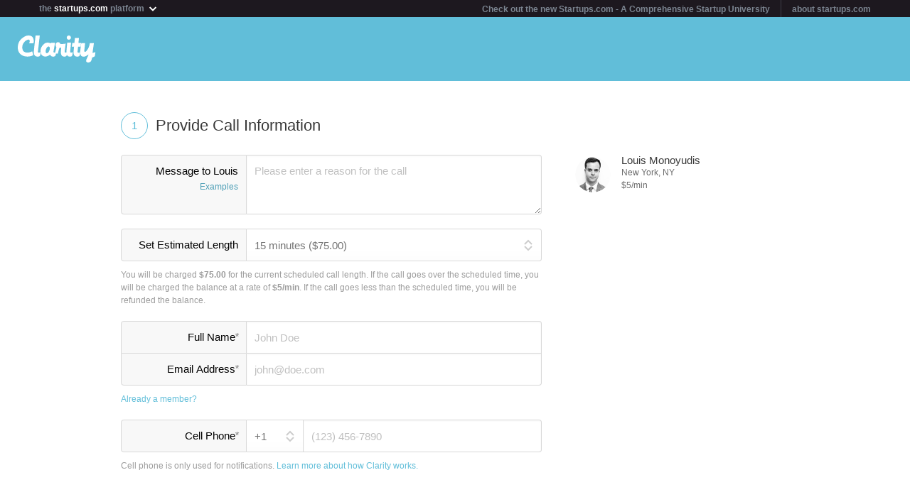

--- FILE ---
content_type: text/html; charset=utf-8
request_url: https://clarity.fm/louismonoyudis/precall
body_size: 9883
content:
<!DOCTYPE html>
<html>
<head>

  <script type="text/javascript">
    STRIPE_PUBLIC_KEY = 'pk_live_51NfWr9ANQl7HSjF3h6bbfslLNg9xzzrfDzxaqAG5vOgQFrD0L6CPiOvAADrEI7h0vvyywwYnVQKzZe5Ah1Qke0Qe00ghcuRUcr';
    WEPAY_CLIENT_ID = '137848';
    FRIENDLY_HOST = 'https://clarity.fm';
    AUTHENTICATED = false;
    CLARITY_VERSION = 138;
    FACEBOOK_KEY = '234242646631453';
    LINKEDIN_KEY = 'ji52d4ow5zt5';
    BILLABLE_CALL_LENGTH = 60;
    RAILS_ENV = 'production';
    CLARITY_TOLL_FREE_NUMBER = '1-800-375-4390';

    var CURRENT_MEMBER_EMAIL = '';
    var CURRENT_MEMBER_ID = '';

    !function(){var analytics=window.analytics=window.analytics||[];if(!analytics.initialize)if(analytics.invoked)window.console&&console.error&&console.error("Segment snippet included twice.");else{analytics.invoked=!0;analytics.methods=["trackSubmit","trackClick","trackLink","trackForm","pageview","identify","reset","group","track","ready","alias","debug","page","once","off","on","addSourceMiddleware","addIntegrationMiddleware","setAnonymousId","addDestinationMiddleware"];analytics.factory=function(e){return function(){var t=Array.prototype.slice.call(arguments);t.unshift(e);analytics.push(t);return analytics}};for(var e=0;e<analytics.methods.length;e++){var t=analytics.methods[e];analytics[t]=analytics.factory(t)}analytics.load=function(e,t){var n=document.createElement("script");n.type="text/javascript";n.async=!0;n.src="https://cdn.segment.com/analytics.js/v1/"+e+"/analytics.min.js";var a=document.getElementsByTagName("script")[0];a.parentNode.insertBefore(n,a);analytics._loadOptions=t};analytics.SNIPPET_VERSION="4.1.0";
    analytics.load("0PvTSsG8LJOE2aRtmI95DZK1wHSj5sEV");
    analytics.page(document.title, { path: window.location.pathname, url: window.location.href });
    if (CURRENT_MEMBER_ID && CURRENT_MEMBER_EMAIL) {
      analytics.identify(CURRENT_MEMBER_ID, { email: CURRENT_MEMBER_EMAIL });
    }
    }}();

    (function(history){
      var pushState = history.pushState;
      history.pushState = function(state) {
        if (typeof history.onpushstate == "function") {
            history.onpushstate({state: state});
        }
        setTimeout(function() {
          analytics.page(document.title || window.location.pathname, { path: window.location.pathname, url: window.location.href });
        }, 500);
        return pushState.apply(history, arguments);
      };
    })(window.history);



    var _boost = _boost || [];
    (function(){
        var u=(("https:" == document.location.protocol) ? "https://tracker.boostable.com/" : "http://tracker.boostable.com/");
        _boost.push(['setSiteId', 'BT-67351161-2']);
        _boost.push(['setTrackerUrl', u+'ping']);
        _boost.push(['enableLinkTracking']);
        var d=document, g=d.createElement('script'), s=d.getElementsByTagName('script')[0]; g.type='text/javascript'; g.defer=true; g.async=true; g.src=u+'boost.js';
        s.parentNode.insertBefore(g,s);
    })();


    var _gaq = _gaq || [];
    window.thirdPartyScripts = function() {
      _gaq.push(['_setAccount', 'UA-27194755-1']);
      _gaq.push(['_trackPageview']);

      (function() {
        var ga = document.createElement('script'); ga.type = 'text/javascript'; ga.async = true;
        ga.src = ('https:' == document.location.protocol ? 'https://ssl' : 'http://www') + '.google-analytics.com/ga.js';
        var s = document.getElementsByTagName('script')[0]; s.parentNode.insertBefore(ga, s);
      })();

      $(function() {
        setTimeout(function() {
          $('.flash-notice').slideUp('fast')
        }, 4000)
        $(".impersonate").click(function() {
          for (key in localStorage) { delete localStorage[key]; }
        })
      });

      (function() {
        var _fbq = window._fbq || (window._fbq = []);
        if (!_fbq.loaded) {
          var fbds = document.createElement('script');
          fbds.async = true;
          fbds.src = '//connect.facebook.net/en_US/fbds.js';
          var s = document.getElementsByTagName('script')[0];
          s.parentNode.insertBefore(fbds, s);
          _fbq.loaded = true;
        }
      _fbq.push(['addPixelId', '334120453406188']);
      _fbq.push(['addPixelId', '701836386601971']);
      })();
      window._fbq = window._fbq || [];
      window._fbq.push(['track', 'PixelInitialized', {}]);
    };

  </script>

  <meta charset=utf-8>

  <meta content="authenticity_token" name="csrf-param" />
<meta content="XrmqmFAI1dUPV/y8AE/VnMPEmko5FAKGJkEpWhn7YXQ=" name="csrf-token" />

  <meta name="format-detection" content="telephone=no" />

    <meta name="viewport" content="initial-scale=1.0, minimum-scale=1.0, maximum-scale=1.0, user-scalable=0"/>
    <meta name="apple-mobile-web-app-capable" content="yes" />
    <meta name="apple-mobile-web-app-status-bar-style" content="black" />
    <meta name="apple-mobile-web-app-title" content="Clarity" />


    <link rel="apple-touch-icon-precomposed" href="/assets/touch-icon-iphone-precomposed.png" />
    <link rel="apple-touch-icon-precomposed" sizes="72x72" href="/assets/touch-icon-ipad-precomposed.png" />
    <link rel="apple-touch-icon-precomposed" sizes="114x114" href="/assets/touch-icon-iphone-retina-precomposed.png" />
    <link rel="apple-touch-icon-precomposed" sizes="144x144" href="/assets/touch-icon-ipad-retina-precomposed.png" />

    <link rel="apple-touch-startup-image" media="(max-device-width: 480px) and not (-webkit-min-device-pixel-ratio: 2)" href="/assets/app/iphone.png" />
    <link rel="apple-touch-startup-image" media="(max-device-width: 480px) and (-webkit-min-device-pixel-ratio: 2)" href="/assets/app/iphone-retina.png" />
    <link rel="apple-touch-startup-image" media="(device-width: 320px) and (device-height: 568px) and (-webkit-device-pixel-ratio: 2)" href="/assets/app/iphone-retina-568h.png" />
    <link rel="apple-touch-startup-image" media="(min-device-width: 768px) and (orientation: portrait)" href="/assets/app/ipad-portrait.png" />
    <link rel="apple-touch-startup-image" media="(min-device-width: 768px) and (orientation: landscape)" href="/assets/app/ipad-landscape.png" />

  <meta name="apple-itunes-app" content="app-id=518385879">
  

<title>Louis Monoyudis - Operations, Seed Funding, Pitch Decks, Revenue Modeling, Co-Founder Agreements & Fashion Design, Merchandising, Sourcing and Development Expert - Clarity</title>
<meta name="description" content="Experienced DTC e-commerce executive with a strong background with high-growth companies. Diversified and complementary exposure working with blockbuster brands in a variety of fields including high fashion, cannabis and CBD, customizable commerce, luggage, digital media, advertising, and subscription commerce. 

I&#x27;m a hands-on executive with an entrepreneurial mindset who can switch from strategy to trench work, combining professionalism with strong gravitas and a high level of psychological empathy and emotional maturity." />
<meta name="keywords" content="">

<meta name="default-title" content="Clarity &mdash; On Demand Business Advice">

<meta property="og:title" content="Louis Monoyudis - Operations, Seed Funding, Pitch Decks, Revenue Modeling, Co-Founder Agreements & Fashion Design, Merchandising, Sourcing and Development Expert - Clarity"/>
<meta property="og:description" content="Experienced DTC e-commerce executive with a strong background with high-growth companies. Diversified and complementary exposure working with blockbuster brands in a variety of fields including high fashion, cannabis and CBD, customizable commerce, luggage, digital media, advertising, and subscription commerce. 

I&#x27;m a hands-on executive with an entrepreneurial mindset who can switch from strategy to trench work, combining professionalism with strong gravitas and a high level of psychological empathy and emotional maturity." />
<meta property="og:image" content="https://s3.amazonaws.com/clarityfm-production/users/pictures/68842/original/Retouched_Small_Square.jpg?1469717182" />
<meta property="og:site_name" content="Clarity" />
<meta property="og:type" content="website" />
<meta property="og:url" content="https://clarity.fm/louismonoyudis" />

<link rel="canonical" href="https://clarity.fm/louismonoyudis" />




  <link href="https://clarityfm-assets-production.s3.amazonaws.com/assets/app-6991c67c5d7d3f8b1cc6971358128cdf.css" media="screen" rel="stylesheet" type="text/css" />

  <!--[if lt IE 9]><link href="https://clarityfm-assets-production.s3.amazonaws.com/assets/app/common/ie8-1c6fd862ee2e2bd8483f7a2443f4cf00.css" media="screen" rel="stylesheet" type="text/css" /><![endif]-->

</head>
<body>
  <div pub-key="pub-7b32c6d2-3fa7-4dfb-981e-6be84bfa9826" sub-key="sub-70d77cd1-5d0a-11e1-a981-830448eddeb7" ssl="on" origin="pubsub.pubnub.com" id="pubnub"></div>

  <div id="fb-root"></div>

  <!--<div style="font-size:14px;line-height:1;padding:6px;text-align:center;position:fixed;top:0;background:#D86049;color:#FFF; width: 100%;font-weight:bold;z-index:999;">-->
<!--  Notice: Clarity is undergoing maintenance. Some features may be temporarily unavailable.-->
<!--</div>-->
<div id="scoPlatformHeader"></div>

  <div id="container" data-headjs-loading="true">
      <div class="burger-menu"></div>

    

    <div class="modal-overlay hidden"></div>
    <div class="modal-dialog hidden"></div>

      <article class="viewport" data-bootstrapped="true">
        <div class="panel">
          <header>
            <h2>Loading...</h2>
          </header>
          <article></article>
          <footer></footer>
        </div>
      </article>
  </div>

  
  
  
  
  

  <noscript>

    <h6 class="main">Clarity</h6>
    <nav class="simplenav">
  <ul>
    <li>
      <a href="/home">Home</a>
    </li>
    <li>
      &bull;
    </li>
    <li>
      <a href="/search">Search</a>
    </li>
    <li>
      <a href="/topics">Topics</a>
    </li>
    <li>
      <a href="/questions">Answers</a>
    </li>
    <li>
      &bull;
    </li>
    <li>
      <a href="/sign-in">Login</a>
    </li>
    <li>
      <a href="/signup">Signup</a>
    </li>
    <li>
      &bull;
    </li>
    <li>
      <a href="/how-it-works">How It Works</a>
    </li>
    <li>
      <a href="/customers">Customers</a>
    </li>
    <li>
      <a href="/help">Help</a>
    </li>
    <li>
      <a href="http://blog.clarity.fm">Blog</a>
    </li>
  </ul>
</nav>


    <div class="experts showView contact-card panel">

      <div class="top" >
        <div>
          <div class="image">
            <div class="user-profile-image-wrapper bigger-border"><img style="display:block;"  class="user-profile-image" src="https://s3.amazonaws.com/clarityfm-production/users/pictures/68842/profile_square/Retouched_Small_Square.jpg?1469717182" /></div>
            <div class="rating" class="rated-4"></div>
          </div>
          <div class="profile ">
            <h1>Louis Monoyudis</h1>
              <div class="location">New York, NY</div>
            <div class="bio">
                <span class="bio-content"><p>Experienced DTC e-commerce executive with a strong background with high-growth companies. Diversified and complementary exposure working with blockbuster brands in a variety of fields including high fashion, cannabis and CBD, customizable commerce, luggage, digital media, advertising, and subscription commerce. </p>

<p>I'm a hands-on executive with an entrepreneurial mindset who can switch from strategy to trench work, combining professionalism with strong gravitas and a high level of psychological empathy and emotional maturity.</p></span>
            </div>
          </div>
          <div class="request-call">
              <div class="hourly-rate-box">
                <span>$5.00</span>/min
              </div>
          </div>
        </div>


      </div>

      <div class="stats-table">
        <table cellspacing="0" cellpadding="0">
          <tbody>
            <tr>
              <td>
                <div>
                    <em>10</em>
                  <h3>10 Calls</h3>
                </div>
              </td>
              <td>
                <div>
                    <em>4</em>
                  <h3>4 Reviews</h3>
                </div>
              </td>
              <td>
                <div>
                    <em>26 minutes
                  <h3>Avg. call</h3>
                </div>
              </td>
            </tr>
          </tbody>
        </table>
      </div>

        <div class="known-for" style="margin-bottom: -5px">
            <a class="tag tag-white tag-profile tag-link" href="/topics/digital-marketing-10176" title="Digital Marketing">
              <span class="tag-name">Digital Marketing</span>
            </a>
            <a class="tag tag-white tag-profile tag-link" href="/topics/ecommerce-10208" title="eCommerce">
              <span class="tag-name">eCommerce</span>
            </a>
            <a class="tag tag-white tag-profile tag-link" href="/topics/email-marketing-10213" title="Email Marketing">
              <span class="tag-name">Email Marketing</span>
            </a>
            <a class="tag tag-white tag-profile tag-link" href="/topics/digital-strategy-10228" title="Digital Strategy">
              <span class="tag-name">Digital Strategy</span>
            </a>
            <a class="tag tag-white tag-profile tag-link" href="/topics/fashion-10902" title="Fashion">
              <span class="tag-name">Fashion</span>
            </a>
            <a class="tag tag-white tag-profile tag-link" href="/topics/sms-marketing-11778" title="SMS Marketing">
              <span class="tag-name">SMS Marketing</span>
            </a>
            <a class="tag tag-white tag-profile tag-link" href="/topics/shopify-11858" title="Shopify">
              <span class="tag-name">Shopify</span>
            </a>
            <a class="tag tag-white tag-profile tag-link" href="/topics/cpg-industry-12899" title="CPG Industry">
              <span class="tag-name">CPG Industry</span>
            </a>
            <a class="tag tag-white tag-profile tag-link" href="/topics/apparel-12902" title="Apparel">
              <span class="tag-name">Apparel</span>
            </a>
            <a class="tag tag-white tag-profile tag-link" href="/topics/luxury-13044" title="Luxury">
              <span class="tag-name">Luxury</span>
            </a>
        </div>


        <div class="expertise-section">
          <h3 class="section-title">
            Call me to talk about
          </h3>
          <div class="expertise">
              <a href="https://clarity.fm/louismonoyudis/expertise/operations-seed-funding-pitch-decks-revenue-modeling-co-founder-agreements" class="item" data-bst-store-item="true">
                <div class="click-overlay" data-expertise-id="19679"></div>
                <div class="title">Operations, Seed Funding, Pitch Decks, Revenue Modeling, Co-Founder Agreements</div>
                <span class="desc"><p>Serial entrepreneur with a strong emphasis on start-ups in the fashion, luxury, entertainment and digital media sectors. Would love to share some of the lessons I learned along the way!</p></span>
              </a>
              <a href="https://clarity.fm/louismonoyudis/expertise/fashion-design-merchandising-sourcing-and-development" class="item" data-bst-store-item="true">
                <div class="click-overlay" data-expertise-id="28550"></div>
                <div class="title">Fashion Design, Merchandising, Sourcing and Development</div>
                <span class="desc"><p>After nearly a decade as a designer at Calvin Klein, John Varvatos and Tommy Hilfiger, I have worked on almost all menswear types of products including dress and casual shirts, graphic tees, sweaters, knits, and accessories. Happy to help any fashion brand looking to get started or trying to scale.</p></span>
              </a>
              <a href="https://clarity.fm/louismonoyudis/expertise/how-to-build-and-grow-a-subscription-commerce-company" class="item" data-bst-store-item="true">
                <div class="click-overlay" data-expertise-id="28549"></div>
                <div class="title">How to Build and Grow a Subscription Commerce Company</div>
                <span class="desc"><p>I successfully have launched a subscription box for lovers of science and science fiction called Supply Pod, and we have worked with 20th Century Fox, Random House and more as partners.</p></span>
              </a>
          </div>
        </div>

        <div class="tabs-wrapper">
          <ul class="tabs two active">
            <li data-toggle-tab="answers" class="active">
              Answers <span class="badge">2</span>
            </li>
            <li data-toggle-tab="reviews">
              Reviews <span class="badge">4</span>
            </li>
          </ul>
        </div>
        <div class="tab-content">
          <div data-tab="answers">
            <h3 class="section-title reviews-header">Answers</h3>
            <div class="panel-padded">
                <div class="qa-answer-item">
  <div class="table-valign-middle">
    <div>
      <div class="user-profile-image-wrapper" data-href="/louismonoyudis">
        <img class="user-profile-image extra-small" src="https://s3.amazonaws.com/clarityfm-production/users/pictures/68842/profile_square/Retouched_Small_Square.jpg?1469717182" />
      </div>
    </div>
    <div class="answerer" data-href="/louismonoyudis">
      <strong>Louis Monoyudis</strong>
      <span class="typo-dark-grey">answered</span>
    </div>
  </div>
  <div>
    <a class="qa-question" href="/questions/4139/what-should-i-know-and-do-when-importing-products-from-china-to-sell-online">What should I know and do when importing products from China to sell online?</a>

    <div class="qa-answer">
      <p>Quality control is always a concern when working with an overseas vendor, and I can only imagine your frustration with the samples you have received. My advice having sourced from China and many other countries is that you need a person on the ground to make sure your expectations and specs are being met, so see if you can find an agent (not associated with the factory) to work on your behalf to save the time, cost and hassle of having to fly overseas. That said, unless you are at a scale where it makes sense, I have found over the years that it ends up usually being cheaper in the long run and much more efficient to produce domestically if you can. While overseas pricing can seem a lot cheaper on the front-end, if you run into issue (like you have), the savings end up evaporating. Hope this helps, and happy to jump on a call to talk in more detail.</p>
    </div>

    <div class="qa-answer-action-bar">
      <div class="actions">
        <a href="/louismonoyudis/precall" class="internal">Schedule a call</a>
        <span class="typo-dark-grey">&bull;</span>

        <span data-action="not-implemented">Share</span>
        <span class="typo-dark-grey">&bull;</span>

        <span data-action="not-implemented">Flag</span>
      </div>

      <div class="clearfix"></div>
    </div>

      <div class="tag tag-small"><span class="tag-name">Import</span></div>
      <div class="tag tag-small"><span class="tag-name">eCommerce</span></div>
      <div class="tag tag-small"><span class="tag-name">New Business Development</span></div>
  </div>
</div>

                <div class="qa-answer-item">
  <div class="table-valign-middle">
    <div>
      <div class="user-profile-image-wrapper" data-href="/louismonoyudis">
        <img class="user-profile-image extra-small" src="https://s3.amazonaws.com/clarityfm-production/users/pictures/68842/profile_square/Retouched_Small_Square.jpg?1469717182" />
      </div>
    </div>
    <div class="answerer" data-href="/louismonoyudis">
      <strong>Louis Monoyudis</strong>
      <span class="typo-dark-grey">answered</span>
    </div>
  </div>
  <div>
    <a class="qa-question" href="/questions/4111/which-online-businesses-you-can-start-that-return-profitiable">Which online businesses can you start that will return profitable?</a>

    <div class="qa-answer">
      <p>The only real answer here is that there isn't any silver bullet or easy way to make money with an online business these days. If there is, the space gets filled quickly and the margins disappear. Like anything in life, whatever business you decide to launch will require time, effort and an ability to quickly evolve and pivot. That said, I suggest reading &quot;The 4 Hour Workweek&quot; for some inspiration.</p>
    </div>

    <div class="qa-answer-action-bar">
      <div class="actions">
        <a href="/louismonoyudis/precall" class="internal">Schedule a call</a>
        <span class="typo-dark-grey">&bull;</span>

        <span data-action="not-implemented">Share</span>
        <span class="typo-dark-grey">&bull;</span>

        <span data-action="not-implemented">Flag</span>
      </div>

      <div class="clearfix"></div>
    </div>

      <div class="tag tag-small"><span class="tag-name">Business Ideas</span></div>
      <div class="tag tag-small"><span class="tag-name">eCommerce</span></div>
      <div class="tag tag-small"><span class="tag-name">New Business Development</span></div>
  </div>
</div>

            </div>
          </div>
          <div data-tab="reviews">
            <h3 class="section-title reviews-header">Reviews</h3>
            <div class="expertise">
                <div class="item recommendation">
  <div class="quote">
    <span class="desc">
      <p>Great call! Louis was able to answer all sorts of questions and it was nice to not worry about any borders with no prior knowledge in the industry. Easy to learn from and fully recommended!</p>

        <a class="recommender clearfix internal" style="cursor: pointer;" href="/mikestewart">

      <span class="avatar">
        <div class="user-profile-image-wrapper"><img class="user-profile-image extra-small" src="https://clarityfm-assets-production.s3.amazonaws.com/assets/profile/empty-avatar-3c548de3d4809a0ad5d718fda68df8e4.png" /></div>
      </span>
      <span class="name">Mike Stewart</span>
      </a>
    </span>

      <em class="source">
        Source:
          <a href="/mikestewart" class="internal" style="cursor: pointer;">Clarity</a>
      </em>
  </div>
  <div class="clearfix" />
</div>

                <div class="item recommendation">
  <div class="quote">
    <span class="desc">
      <p>Creative and fresh take tailored to my company goals.</p>

        <a class="recommender clearfix internal" style="cursor: pointer;" href="/kyle-barraclough">

      <span class="avatar">
        <div class="user-profile-image-wrapper"><img class="user-profile-image extra-small" src="https://s3.amazonaws.com/clarityfm-production/users/pictures/86952/profile_square/lt_blu_proto.jpg?1453989176" /></div>
      </span>
      <span class="name">Kyle Barraclough</span>
      </a>
    </span>

      <em class="source">
        Source:
          <a href="/kyle-barraclough" class="internal" style="cursor: pointer;">Clarity</a>
      </em>
  </div>
  <div class="clearfix" />
</div>

                <div class="item recommendation">
  <div class="quote">
    <span class="desc">
      <p>Louis was not only very knowledgeable about the fashion design process generally, he also offered some very valuable advice on issues I have been facing while trying to start my own fashion business. He also gave me specific resources to check out for things I have been looking for to start my business.</p>

<p>Overall, he was extremely helpful and I would highly recommend him!</p>

            <a class="recommender clearfix" href="#">

      <span class="avatar">
        <div class="user-profile-image-wrapper"><img class="user-profile-image extra-small" src="https://clarityfm-assets-production.s3.amazonaws.com/assets/app/thumb/missing-376ec7595e818f3fee5174031eb5e0cb.png" /></div>
      </span>
      <span class="name"></span>
      </a>
    </span>

      <em class="source">
        Source:
          Clarity
      </em>
  </div>
  <div class="clearfix" />
</div>

                <div class="item recommendation">
  <div class="quote">
    <span class="desc">
      <p>This was my first time using Clarity and I wasn't sure what to expect. I'm VERY glad that I connected with Louis. He has a diverse background as a fashion designer at Calvin Klein and other big name brands, and then as the founding member of several tech start-ups. Since I am launching a fashion tech company, I was hoping to find someone who could answer questions about ecom, sourcing, design, production, customer acquisition, and pr. Incredibly, Louis was able to help in all of those areas.</p>

        <a class="recommender clearfix internal" style="cursor: pointer;" href="/stevenmazur">

      <span class="avatar">
        <div class="user-profile-image-wrapper"><img class="user-profile-image extra-small" src="https://clarityfm-assets-production.s3.amazonaws.com/assets/profile/empty-avatar-3c548de3d4809a0ad5d718fda68df8e4.png" /></div>
      </span>
      <span class="name">Steven Mazur</span>
      </a>
    </span>

      <em class="source">
        Source:
          <a href="/stevenmazur" class="internal" style="cursor: pointer;">Clarity</a>
      </em>
  </div>
  <div class="clearfix" />
</div>

            </div>
          </div>
        </div><!--/.tab-content -->

      <hr/>

      <span class="member-since">
        <em>Member since</em> June 2015
      </span>

    </div>
  </noscript>



  <!--[if lte IE 10]><style>body {zoom: 100% !important}}</style><![endif]-->
  <!--[if lte IE 7]><script src="js/ie6/warning.js"></script><script>window.onload=function(){e("js/ie6/")}</script><![endif]-->





  <script type="text/javascript">
    /*! LAB.js (LABjs :: Loading And Blocking JavaScript)
    v2.0.3 (c) Kyle Simpson
    MIT License
    */
    (function(o){var K=o.$LAB,y="UseLocalXHR",z="AlwaysPreserveOrder",u="AllowDuplicates",A="CacheBust",B="BasePath",C=/^[^?#]*\//.exec(location.href)[0],D=/^\w+\:\/\/\/?[^\/]+/.exec(C)[0],i=document.head||document.getElementsByTagName("head"),L=(o.opera&&Object.prototype.toString.call(o.opera)=="[object Opera]")||("MozAppearance"in document.documentElement.style),q=document.createElement("script"),E=typeof q.preload=="boolean",r=E||(q.readyState&&q.readyState=="uninitialized"),F=!r&&q.async===true,M=!r&&!F&&!L;function G(a){return Object.prototype.toString.call(a)=="[object Function]"}function H(a){return Object.prototype.toString.call(a)=="[object Array]"}function N(a,c){var b=/^\w+\:\/\//;if(/^\/\/\/?/.test(a)){a=location.protocol+a}else if(!b.test(a)&&a.charAt(0)!="/"){a=(c||"")+a}return b.test(a)?a:((a.charAt(0)=="/"?D:C)+a)}function s(a,c){for(var b in a){if(a.hasOwnProperty(b)){c[b]=a[b]}}return c}function O(a){var c=false;for(var b=0;b<a.scripts.length;b++){if(a.scripts[b].ready&&a.scripts[b].exec_trigger){c=true;a.scripts[b].exec_trigger();a.scripts[b].exec_trigger=null}}return c}function t(a,c,b,d){a.onload=a.onreadystatechange=function(){if((a.readyState&&a.readyState!="complete"&&a.readyState!="loaded")||c[b])return;a.onload=a.onreadystatechange=null;d()}}function I(a){a.ready=a.finished=true;for(var c=0;c<a.finished_listeners.length;c++){a.finished_listeners[c]()}a.ready_listeners=[];a.finished_listeners=[]}function P(d,f,e,g,h){setTimeout(function(){var a,c=f.real_src,b;if("item"in i){if(!i[0]){setTimeout(arguments.callee,25);return}i=i[0]}a=document.createElement("script");if(f.type)a.type=f.type;if(f.charset)a.charset=f.charset;if(h){if(r){e.elem=a;if(E){a.preload=true;a.onpreload=g}else{a.onreadystatechange=function(){if(a.readyState=="loaded")g()}}a.src=c}else if(h&&c.indexOf(D)==0&&d[y]){b=new XMLHttpRequest();b.onreadystatechange=function(){if(b.readyState==4){b.onreadystatechange=function(){};e.text=b.responseText+"\n//@ sourceURL="+c;g()}};b.open("GET",c);b.send()}else{a.type="text/cache-script";t(a,e,"ready",function(){i.removeChild(a);g()});a.src=c;i.insertBefore(a,i.firstChild)}}else if(F){a.async=false;t(a,e,"finished",g);a.src=c;i.insertBefore(a,i.firstChild)}else{t(a,e,"finished",g);a.src=c;i.insertBefore(a,i.firstChild)}},0)}function J(){var l={},Q=r||M,n=[],p={},m;l[y]=true;l[z]=false;l[u]=false;l[A]=false;l[B]="";function R(a,c,b){var d;function f(){if(d!=null){d=null;I(b)}}if(p[c.src].finished)return;if(!a[u])p[c.src].finished=true;d=b.elem||document.createElement("script");if(c.type)d.type=c.type;if(c.charset)d.charset=c.charset;t(d,b,"finished",f);if(b.elem){b.elem=null}else if(b.text){d.onload=d.onreadystatechange=null;d.text=b.text}else{d.src=c.real_src}i.insertBefore(d,i.firstChild);if(b.text){f()}}function S(c,b,d,f){var e,g,h=function(){b.ready_cb(b,function(){R(c,b,e)})},j=function(){b.finished_cb(b,d)};b.src=N(b.src,c[B]);b.real_src=b.src+(c[A]?((/\?.*$/.test(b.src)?"&_":"?_")+~~(Math.random()*1E9)+"="):"");if(!p[b.src])p[b.src]={items:[],finished:false};g=p[b.src].items;if(c[u]||g.length==0){e=g[g.length]={ready:false,finished:false,ready_listeners:[h],finished_listeners:[j]};P(c,b,e,((f)?function(){e.ready=true;for(var a=0;a<e.ready_listeners.length;a++){e.ready_listeners[a]()}e.ready_listeners=[]}:function(){I(e)}),f)}else{e=g[0];if(e.finished){j()}else{e.finished_listeners.push(j)}}}function v(){var e,g=s(l,{}),h=[],j=0,w=false,k;function T(a,c){a.ready=true;a.exec_trigger=c;x()}function U(a,c){a.ready=a.finished=true;a.exec_trigger=null;for(var b=0;b<c.scripts.length;b++){if(!c.scripts[b].finished)return}c.finished=true;x()}function x(){while(j<h.length){if(G(h[j])){try{h[j++]()}catch(err){}continue}else if(!h[j].finished){if(O(h[j]))continue;break}j++}if(j==h.length){w=false;k=false}}function V(){if(!k||!k.scripts){h.push(k={scripts:[],finished:true})}}e={script:function(){for(var f=0;f<arguments.length;f++){(function(a,c){var b;if(!H(a)){c=[a]}for(var d=0;d<c.length;d++){V();a=c[d];if(G(a))a=a();if(!a)continue;if(H(a)){b=[].slice.call(a);b.unshift(d,1);[].splice.apply(c,b);d--;continue}if(typeof a=="string")a={src:a};a=s(a,{ready:false,ready_cb:T,finished:false,finished_cb:U});k.finished=false;k.scripts.push(a);S(g,a,k,(Q&&w));w=true;if(g[z])e.wait()}})(arguments[f],arguments[f])}return e},wait:function(){if(arguments.length>0){for(var a=0;a<arguments.length;a++){h.push(arguments[a])}k=h[h.length-1]}else k=false;x();return e}};return{script:e.script,wait:e.wait,setOptions:function(a){s(a,g);return e}}}m={setGlobalDefaults:function(a){s(a,l);return m},setOptions:function(){return v().setOptions.apply(null,arguments)},script:function(){return v().script.apply(null,arguments)},wait:function(){return v().wait.apply(null,arguments)},queueScript:function(){n[n.length]={type:"script",args:[].slice.call(arguments)};return m},queueWait:function(){n[n.length]={type:"wait",args:[].slice.call(arguments)};return m},runQueue:function(){var a=m,c=n.length,b=c,d;for(;--b>=0;){d=n.shift();a=a[d.type].apply(null,d.args)}return a},noConflict:function(){o.$LAB=K;return m},sandbox:function(){return J()}};return m}o.$LAB=J();(function(a,c,b){if(document.readyState==null&&document[a]){document.readyState="loading";document[a](c,b=function(){document.removeEventListener(c,b,false);document.readyState="complete"},false)}})("addEventListener","DOMContentLoaded")})(this);
  </script>

  <script type="text/javascript">
    var loader = $LAB.script("//cdn.ravenjs.com/1.1.15/jquery,native/raven.js")
                     .script("https://clarityfm-assets-production.s3.amazonaws.com/assets/app_deps-7720ae09b755f94e80cadd8fbd8a667a.js").wait()
                     .script("https://clarityfm-assets-production.s3.amazonaws.com/assets/app-ba8007e70572f8b22b092998866700e9.js")
                     .script("/bootstrap.js").wait()
                     .script("https://clarityfm-assets-production.s3.amazonaws.com/assets/app_deps_post-df2920d75cbfbfc7d2b753ba04c72612.js");

    window.startClarity = function() {
      if (!window.started && !window.waitingForEnvironment && window.scriptsLoaded) {
        window.started = true;
        window.bootstrap_callback();
      }
    }


    loader.wait(function() {
        var options = {
          ignoreErrors: [
              'fb_xd_fragment', /ReferenceError:.*/
          ]
        };
        Raven.config('https://8aa94a1aa3a244b9bcfa5e2de99357a8@app.getsentry.com/38243', options).install();
      window.scriptsLoaded = true;
      window.startClarity();
    });
  </script>

  <!--

  DESIGN BY

  Dan Martell (Creative Direction)
  Tom Junker (Visual Design)
  Jakub Heglas (Front End Development)
  Vincent Roy, Scott Wadden (Engineering)

  -->

</body>
</html>
